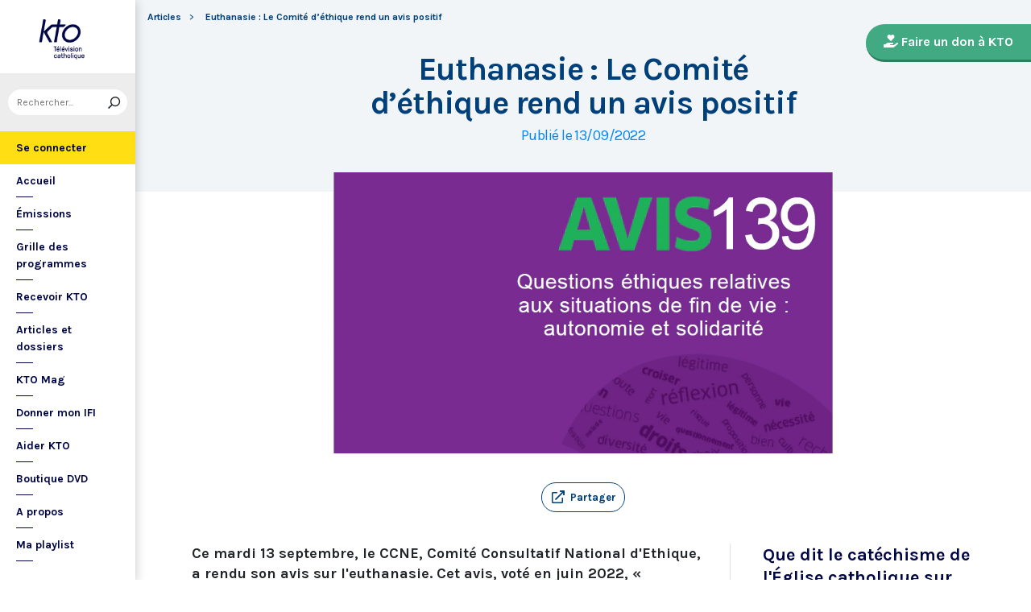

--- FILE ---
content_type: text/html; charset=utf-8
request_url: https://www.ktotv.com/article/euthanasie-ccne-rend-avis-positif
body_size: 6994
content:
<!DOCTYPE HTML>
<html lang="fr-FR">
    <head>
        <meta charset="UTF-8" />
        <meta name="viewport" content="width=device-width, initial-scale=1, shrink-to-fit=no" />
        <meta name="description" content="Ce mardi 13 septembre, le CCNE, Comité Consultatif National d&#039;Éthique, a rendu son avis sur l&#039;euthanasie. Cet avis, voté en juin 2022, « considère qu’il existe une voie pour une application éthique de l’aide active à mourir »." />
        <meta name="keywords" content="KTO, télévision catholique, Euthanasie : Le Comité d’éthique rend un avis positif" />
        <meta property="og:site_name" content="KTO TV" />
        <meta property="og:description" content="Ce mardi 13 septembre, le CCNE, Comité Consultatif National d&#039;Éthique, a rendu son avis sur l&#039;euthanasie. Cet avis, voté en juin 2022, « considère qu’il existe une voie pour une application éthique de l’aide active à mourir »." />
        <meta property="og:locale" content="fr_FR" />
        <meta property="og:type" content="article" />
        <meta property="og:url" content="https://www.ktotv.com/article/euthanasie-ccne-rend-avis-positif" />
        <meta property="og:title" content="Euthanasie : Le Comité d’éthique rend un avis positif — KTOTV" />
        <meta property="og:image" content="https://www.ktotv.com/media/cache/default/uploads/4112.bd7019957f3397461992c03356760f17.png" />
                <meta property="og:article:published_time" content="2022-09-13T11:04:00+02:00" />        <meta property="og:article:modified_time" content="2022-09-17T10:40:26+02:00" />                                <title>Euthanasie : Le Comité d’éthique rend un avis positif — KTOTV</title>
        <link rel="shortcut icon" type="image/x-icon" href="/favicon.png" />
        <link rel="icon" sizes="16x16 32x32 64x64" href="/favicon.png" />
        <link rel="apple-touch-icon" href="/img/logo_fond_blanc-v2.png" />
        <link rel="canonical" href="https://www.ktotv.com/article/euthanasie-ccne-rend-avis-positif" />
        <link rel="alternate" title="KTOTV RSS" href="https://www.ktotv.com/rss" type="application/rss+xml" />
        <link rel="preconnect" href="https://fonts.googleapis.com">
        <link rel="preconnect" href="https://fonts.gstatic.com" crossorigin>
        <link href="https://fonts.googleapis.com/css2?family=Karla:ital,wght@0,400;0,700;1,400;1,700&display=swap" rel="stylesheet">
        <!-- Google Tag Manager -->
        <script>(function(w,d,s,l,i){w[l]=w[l]||[];w[l].push({'gtm.start':
                    new Date().getTime(),event:'gtm.js'});var f=d.getElementsByTagName(s)[0],
                j=d.createElement(s),dl=l!='dataLayer'?'&l='+l:'';j.async=true;j.src=
                'https://www.googletagmanager.com/gtm.js?id='+i+dl;f.parentNode.insertBefore(j,f);
            })(window,document,'script','dataLayer','GTM-WV9PW3B');</script>
        <!-- End Google Tag Manager -->
        <script src="https://donner.ktotv.com/libs.iraiser.eu/libs/payment/frame/1.5/IRaiserFrame.js"></script>
        <link rel="stylesheet" href="/build/common.342d7a41.css">
        <link rel="stylesheet" href="/build/front.bfa45e5d.css">
            </head>
    <body id="front_article_show" class="">
    <!-- Google Tag Manager (noscript) -->
    <noscript><iframe src="https://www.googletagmanager.com/ns.html?id=GTM-WV9PW3B"
                      height="0" width="0" style="display:none;visibility:hidden"></iframe></noscript>
    <!-- End Google Tag Manager (noscript) -->
                    <div class="app-aside">
                <div class="menu-container">
                    <span id="reduce">
                        <span class="element-not-reduced">
                            Réduire le menu&nbsp;<i class="far fa-angle-double-left"></i>
                        </span>
                        <div class="element-reduced">
                            <i class="far fa-bars"></i>
                        </div>
                    </span>
                    <a href="/" title="Accéder à la page d'accueil" class="d-block text-center">
                        <img alt="Logo de KTO" src="/img/logo-ktotv.png" id="logo" width="168" height="153" />
                        <img alt="Logo de KTO" src="/img/logo-kto-mobile-v2.png" id="logo-mobile" width="75" height="47" />
                    </a>
                                            <div class="container-search">
                            <div class="element-not-reduced"><div id="vue_search_preview_app"></div></div>
                            <div class="element-reduced"><i class="fas fa-search togglReduce"></i></div>
                        </div>
                                        

<ul id="menu"><li id="account" class="keep"><a href="javascript:;" class="login-action"><span class="element-not-reduced" id="login-label">Se connecter</span><div class="element-reduced"><i class="fas fa-user"></i></div><span id="notifications"></span></a></li><li class="keep"><a href="/" title="Accéder à la page d'accueil"><span class="element-not-reduced">Accueil</span><div class="element-reduced"><i class="fas fa-home"></i></div></a></li><li><a href="/emissions" title="Émissions" class="">
            Émissions
        </a><ul class="children"><li><a href="/emissions#priere" title="Prière" class="">
            Prière
        </a></li><li><a href="/emissions#eclairages" title="Eclairages" class="">
            Eclairages
        </a></li><li><a href="/emissions#visages-eglise" title="Visages de l&#039;Église" class="">
            Visages de l&#039;Église
        </a></li></ul></li><li><a href="/guide/" title="Grille des programmes" class="">
            Grille des programmes
        </a></li><li><a href="/page/recevoir-kto" title="Recevoir KTO" class="">
            Recevoir KTO
        </a></li><li><a href="/articles" title="Articles et dossiers" class="">
            Articles et dossiers
        </a></li><li><a href="/page/ktomag" title="KTO Mag" class="">
            KTO Mag
        </a></li><li><a href="/page/aider-kto-ifi" title="Donner mon IFI" class="">
            Donner mon IFI
        </a></li><li><a href="#" title="Aider KTO" class="">
            Aider KTO
        </a><ul class="children"><li><a href="/page/aider-kto" title="Faire un don à KTO" class="">
            Faire un don à KTO
        </a></li><li><a href="/donner-depuis-l-afrique" title="Faire un don depuis la Côte d&#039;Ivoire" class="">
            Faire un don depuis la Côte d&#039;Ivoire
        </a></li><li><a href="/page/legs-et-donations" title="Legs, donations et Assurances vie" class="">
            Legs, donations et Assurances vie
        </a></li><li><a href="/page/devenir-ambassadeur" title="Devenir Ambassadeur" class="">
            Devenir Ambassadeur
        </a></li><li><a href="/page/fondation-kto" title="Fondation KTO" class="">
            Fondation KTO
        </a></li></ul></li><li><a href="/page/dvd" title="Boutique DVD" class="">
            Boutique DVD
        </a></li><li><a href="/page/presentation" title="A propos" class="">
            A propos
        </a><ul class="children"><li><a href="/page/contact" title="Contact" class="">
            Contact
        </a></li><li><a href="/page/presentation" title="Présentation de la chaîne" class="">
            Présentation de la chaîne
        </a></li><li><a href="/page/mentions-legales" title="Mentions légales" class="">
            Mentions légales
        </a></li></ul></li><li><a href="javascript:;" class="toggle-playlist" id="toggle-playlist">Ma playlist</a></li></ul>
                </div>
            </div>
            <div class="app-notifications">
                <div class="notification-wrapper" id="vue_notification_panel"></div>
            </div>
            <div class="app-playlist" id="playlist-modal">
                <div id="close-modal">
                    <i class="fal fa-times"></i>
                </div>
                <div class="playlist-wrapper" id="vue_playlist_panel" nb_videos="12" direction="vertical"></div>
            </div>
            <div class="app-content">
                <div class="modal fade" id="loginModal" tabindex="-1" role="dialog" aria-hidden="true">
                    <div class="modal-dialog modal-dialog-centered" role="document">
                        <div class="modal-content">
                            <div class="modal-body">
                                <div class="login-form">
                                    <div id="vue_login_app"></div>
                                </div>
                            </div>
                        </div>
                    </div>
                </div>
                                                                            <nav aria-label="breadcrumb">
                                    <ol class="breadcrumb" typeof="BreadcrumbList" vocab="https://schema.org/">
                            <li class="breadcrumb-item" property="itemListElement" typeof="ListItem">
                    <span property="name">
                        <a href="/articles" property="item" typeof="WebPage">Articles</a>
                    </span>
                    <meta property="position" content="0" />
                                    </li>
                                
            <li class="breadcrumb-item active" aria-current="page" property="itemListElement" typeof="ListItem">
                <span property="name" data-nav="no-link">Euthanasie : Le Comité d’éthique rend un avis positif</span>
                <meta property="position" content="1" />
            </li>
        </ol>
                        </nav>
                                                            
            <div class="donation-container">
                        <a class="donation-button"
               href="https://donner.ktotv.com/b?cid=296#iraiser_popin"
                              title="Faire un don à KTO">
                <span><i class="fas fa-hand-holding-heart"></i> Faire un don à KTO</span>
            </a>
        </div>
    

        <div class="container mt-5 content page-container " id="content">
        <div class="page-heading">
            <div class="heading-top">
                                    <h1>Euthanasie : Le Comité d’éthique rend un avis positif</h1>
                                                    <div class="date">Publié le 13/09/2022</div>
                            </div>
            <div class="heading-content">
                                    <div class="image-highlighted" style="background-image: url(https://www.ktotv.com/media/cache/default/uploads/4112.bd7019957f3397461992c03356760f17.png)"></div>
                                                    <div class="text-center">
                        <a class="btn-playlist" data-toggle="collapse" href="#collapseSharing" role="button" aria-expanded="false" aria-controls="collapseSharing"><i class="fal fa-external-link"></i> <span>Partager</span></a>
<div class="collapse" id="collapseSharing">
    <div class="card card-body">
        <a class="share-button facebook-share-button" href="http://www.facebook.com/sharer.php?u=https://www.ktotv.com/article/euthanasie-ccne-rend-avis-positif&amp;title=Euthanasie%20%3A%20Le%20Comit%C3%A9%20d%E2%80%99%C3%A9thique%20rend%20un%20avis%20positif" target="_blank"><i class="fab fa-facebook-f"></i> Facebook</a>
        <a class="share-button" href="https://twitter.com/intent/tweet?url=https://www.ktotv.com/article/euthanasie-ccne-rend-avis-positif&amp;text=Euthanasie%20%3A%20Le%20Comit%C3%A9%20d%E2%80%99%C3%A9thique%20rend%20un%20avis%20positif" target="_blank"><i class="fab fa-twitter"></i> Tweet</a>
        <a class="share-button mail-share-button" href="mailto:?subject=Euthanasie%20%3A%20Le%20Comit%C3%A9%20d%E2%80%99%C3%A9thique%20rend%20un%20avis%20positif&amp;body=https://www.ktotv.com/article/euthanasie-ccne-rend-avis-positif"><i class="fas fa-envelope"></i> Email</a>
        <a class="share-button whatsapp-share-button" href="https://api.whatsapp.com/send?text=https://www.ktotv.com/article/euthanasie-ccne-rend-avis-positif" data-action="share/whatsapp/share"><i class="fab fa-whatsapp" style="font-size: 16px; vertical-align: middle;"></i> Whatsapp</a>
        <a class="share-button telegram-share-button" href="https://t.me/share/url?url=https://www.ktotv.com/article/euthanasie-ccne-rend-avis-positif" target="_blank"><i class="fab fa-telegram-plane"></i> Telegram</a>
    </div>
</div>

                    </div>
                            </div>
        </div>
        <div class="cms-page container-fluid">
    <div class="cms-line row">
    <div class="cms-zone col-lg-8">
    <div class="cms-block">
    <div class="html-widget "><p><strong>Ce mardi 13 septembre, le CCNE, Comité Consultatif National d'Ethique, a rendu son avis sur l'euthanasie. Cet avis, voté en juin 2022, « considère qu’il existe une voie pour une application éthique de l’aide active à mourir ».</strong></p>

<p>Plus d'un an après son auto-saisine sur le sujet, le CCNE a publié son avis sur « l'aide active à mourir ». Cette publication marque un retour du débat sur la fin de vie, qui sera notamment matérialisé dès octobre 2022 par une « convention citoyenne » sur la fin de vie, lancée par la présidence de la République. Une convention qui se tiendra sur six mois, avec pour objectif un projet de loi prévu en 2023.</p>

<div class="embed-responsive embed-responsive-16by9"><iframe frameborder="0" scrolling="no" src="https://www.youtube.com/embed/Y3OApyWRf8A"></iframe></div>

<h2>Les conclusions du CCNE sur l'euthanasie</h2>

<p>Après une auto-saisine en juin 2021 dans le but d'« approfondir certains enjeux éthiques du débat » sur la fin de vie, qui avait été relancé par une proposition de loi déposée en janvier 2021, le Comité d'éthique a publié ses conclusions. Plus d'un an après le début des réflexions, le Comité a reconnu l'existence d<strong>'une « voie pour une application éthique d’une aide active à mourir ». </strong>Cependant, l'avis publié ce mardi 13 septembre note que cette possibilité existe<strong> à certaines conditions strictes</strong>. Ainsi, le CCNE souligne la nécessité de développer<strong> l'offre des soins palliatifs</strong>, appelant à les imposer « parmi les priorités des politiques de santé publique ». Le législateur est appelé à définir des<strong> « repères éthiques », </strong>afin de pouvoir encadrer les situations particulières que créerait une « dépénalisation de l'aide active à mourir ». Enfin, l'avis publié privilégie la mise en place d'un débat national plutôt que d'un référendum en raison de la complexité du sujet.</p>

<div class="embed-responsive embed-responsive-16by9"><iframe frameborder="0" scrolling="no" src="https://www.youtube.com/embed/2aA_kI_UR4w"></iframe></div>

<p>De plus, le CCNE précise « avoir conscience » de l'omission de certaines problématiques lors de son traitement de la problématique, et admet l'absence d'avis sur certaines questions éthiques qui se posent sur l'euthanasie, comme par exemple le cas des personnes mineures ou des individus dans l'impossibilité de communiquer leurs intentions. Des cas qui « devront faire l'objet de réflexions ultérieures ».</p>

<p>Parmi les 38 auditions menées par le Comité, ont été consultés <a href="https://www.ktotv.com/video/00331943/a-la-source-du-web-201701-11">Mgr Pierre d’Ornellas</a>, archevêque de Rennes et responsable du Groupe bioéthique de la Conférence des évêques de France, Tugdual Derville, délégué général de l’association <a href="https://www.ktotv.com/video/00364944/universite-de-la-vie-quelle-dignite-mourir-4-4">Alliance Vita</a>, Haïm Korsia, Grand Rabbin de France.</p>

<p><a href="/uploads/4514.374bb489578c1bba1161d8ad13f25285.pdf">Consulter le document publié par le CCNE</a></p>

<h2>La fin de vie, en débat</h2>

<p>En février 2022, KTO proposait un débat sur la fin de vie, près d'un an après le rejet d'un projet de loi « donnant le droit à une fin de vie libre et choisie » et alors que plusieurs candidats à la présidentielle inscrivaient le droit à l'euthanasie dans leur programme politique. Sur le plateau, <span class="style-scope yt-formatted-string">Étienne Loraillère recevait Erwan Le Morhedec, avocat et auteur de "Fin de vie en République", Damien Le Guay, philosophe et auteur de "Quand l'euthanasie sera là...", Jonathan Denis, président de l'Association pour le Droit à Mourir dans la Dignité (ADMD), et le docteur Isabelle Arbaret, chef de service à la maison médicale Jeanne-Garnier (Paris).</span></p>

<p>Pour informer et guider les consciences, KTO a proposé de mettre en débat plusieurs questions qui divisent la population : Que provoquerait la légalisation de l'euthanasie et du suicide assisté ?<strong> </strong>Quel est le sens d'une liberté qui choisit de hâter la mort ? Pourquoi la mort naturelle serait-elle indigne ? Comment garantir la protection et l'accompagnement des personnes vulnérables au stade ultime de leur vie ?</p>

<div class="embed-responsive embed-responsive-16by9"><iframe frameborder="0" scrolling="no" src="https://www.youtube.com/embed/SxbJdEfb19U"></iframe></div></div>

</div>

</div>
<div class="cms-zone col-lg-4">
    <div class="cms-block">
    <div class="html-widget border-left"><h3 style="margin-left:40px;">Que dit le catéchisme de l'Église catholique sur l'euthanasie ?</h3>

<hr /><p style="margin-left:40px;"><span style="font-size:14px;">Sur la partie du catéchisme relative au cinquième commandement « Tu ne tueras point », l'Église catholique qualifie l'<strong>euthanasie de « moralement irrecevable »</strong> : « Quels qu’en soient les motifs et les moyens, l’euthanasie directe consiste à mettre fin à la vie de personnes handicapées, malades ou mourantes. » L'Église rappelle toutefois son « refus de l’acharnement thérapeutique », accepter de ne pouvoir sauver de la mort.</span></p></div>

</div>

</div>

</div>
<div class="cms-line row">
    <div class="cms-zone col-lg-12">
    <div class="cms-block">
    <div class="html-widget "><h2>Pour s'informer sur l'euthanasie</h2></div>

</div>
<div class="cms-block">
    <div class="grid-4 videos_list_style_one  ">
            <div class="single ">
                            
    <a href="/video/00405055/soins-pallitaifs-la-maison-de-nicodeme-ouvre-ses-portes-a-nantes" class="image" style="background-image: url('https://img.youtube.com/vi/HZatrG60qRw/hqdefault.jpg')">
                    <span class="duration">03:31</span>
            </a>
<div class="content-right">
                        <a href="/emissions/actualites" title="Actualités" class="show">Actualités</a>
                                    <h5><a href="/video/00405055/soins-pallitaifs-la-maison-de-nicodeme-ouvre-ses-portes-a-nantes">Soins palliatifs : La Maison de Nicodème ouvre ses portes à Nantes</a></h5>
                        <div class="broadcast">31/03/2022</div>
                <p>La Maison de Nicodème, une maison de soins palliatifs, vient d’ouvrir ses portes, dans le centre-ville de Nantes...</p>
    </div>

                    </div>
            <div class="single ">
                            
    <a href="/video/00332285/2020-09-23-decryptage" class="image" style="background-image: url('https://img.youtube.com/vi/sJ-TYie7QUY/hqdefault.jpg')">
            </a>
<div class="content-right">
                        <a href="/emissions/decryptage" title="Décryptage" class="show">Décryptage</a>
                                    <h5><a href="/video/00332285/2020-09-23-decryptage">La lettre « Samaritanus Bonus » sur la fin de vie : l’éclairage de Mgr Feillet</a></h5>
                        <div class="broadcast">23/09/2020</div>
                <p>« S’il y a de l’aide, s’il y a de l’amour, si la souffrance est diminuée, ce n’est plus la demande euthanasique...</p>
    </div>

                    </div>
            <div class="single ">
                            
    <a href="/video/00335481/leuthanasie-en-debat" class="image" style="background-image: url('https://img.youtube.com/vi/GbjEupVXq1k/hqdefault.jpg')">
                    <span class="duration">52:46</span>
            </a>
<div class="content-right">
                        <a href="/emissions/en-debat" title="En débat" class="show">En débat</a>
                                    <h5><a href="/video/00335481/leuthanasie-en-debat">L’euthanasie, En débat</a></h5>
                        <div class="broadcast">07/05/2021</div>
                <p>Il aurait été pour le moins surprenant que les députés français approuvent l’euthanasie en quelque heures seulem...</p>
    </div>

                    </div>
            <div class="single ">
                            
    <a href="/video/00309096/euthanasie-une-pente-glissante" class="image" style="background-image: url('https://img.youtube.com/vi/dlRrmwcuchI/hqdefault.jpg')">
                    <span class="duration">51:55</span>
            </a>
<div class="content-right">
                        <a href="/emissions/documentaire" title="Documentaire" class="show">Documentaire</a>
                                    <h5><a href="/video/00309096/euthanasie-une-pente-glissante">Euthanasie, une pente glissante?</a></h5>
                        <div class="broadcast">06/06/2020</div>
                <p>Sur l’euthanasie, l`information est dramatiquement déficiente. Des milliers de personnes songent qu’elle est une...</p>
    </div>

                    </div>
    </div>

</div>

</div>

</div>

</div>

    </div>
                            </div>
                <footer id="footer" class="footer">
            <div class="container">
                                    © KTO 2026
                    — <a href="/page/contact">Contact</a>
                    — <a href="/page/mentions-legales">Mentions légales</a>
                            </div>
        </footer>
        <script src="/build/runtime.9ba644cb.js"></script><script src="/build/front.a5be3e50.js"></script>
        
                        <script type="text/javascript">
            (function(e,t,a){var n=t.createElement("script"),m=t.getElementsByTagName("script")[0];n.async=!0,n.src=a+"?t="+Math.round((new Date).getTime()/72e5),m.parentNode.insertBefore(n,m),e.ema_critere="",e.w_emasend=function(){void 0!==e.emasend&&void 0!==e.ema_id_site?e.emasend():setTimeout(e.w_emasend,200)},setTimeout(e.w_emasend,10)})(window,document,"https://atout.email-match.com/emafunc.js");
            window.ema_id_site = 1507;
            window.ema_critere = '&crt_page=';
        </script>
                    <script type="application/ld+json">
{
  "@context": "http://schema.org",
  "@type": "Organization",
  "name": "KTO",
  "url": "https://www.ktotv.com",
  "logo": {
    "@type": "ImageObject",
    "url": "https://www.ktotv.com/img/logo-ktotv.png"
  },
  "sameAs": [
    "https://www.youtube.com/user/KTOTV",
    "https://fr.linkedin.com/company/ktotelevision",
    "https://twitter.com/KTOTV",
    "https://www.facebook.com/kto.television/",
    "https://www.instagram.com/ktotelevision/"
  ],
  "address": {
    "@type": "PostalAddress",
    "streetAddress": "13 Rue du 19 Mars 1962",
    "addressLocality": "Malakoff",
    "addressRegion": "FR",
    "postalCode": "92240",
    "addressCountry": "FR"
  }
}

        </script>
    <script type="application/ld+json">{"@context":"http://schema.org","@type":"Article","name":"Euthanasie : Le Comité d’éthique rend un avis positif","headline":"Ce mardi 13 septembre, le CCNE, Comité Consultatif National d'Éthique, a rendu son avis sur l'euthanasie. Cet avis, voté en juin 2022, « considère qu’il existe une voie pour une application éthique de l’aide active à mourir ».","image":"/uploads/4112.bd7019957f3397461992c03356760f17.png","datePublished":"2022-09-13 11:04:00","dateModified":"2022-09-17 10:40:26","author":{"@type":"Organization","name":"KTO","logo":{"@type":"ImageObject","url":"https://www.ktotv.com/img/logo-kto-v2.png"}},"publisher":{"@type":"Organization","name":"KTO","logo":{"@type":"ImageObject","url":"https://www.ktotv.com/img/logo-kto-v2.png"}}}</script>    </body>
</html>
